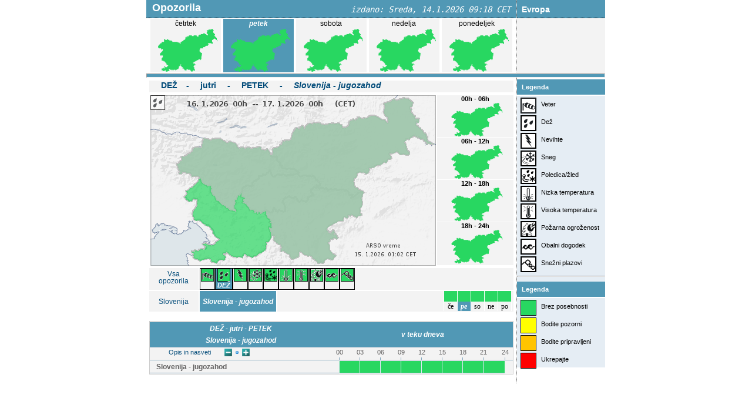

--- FILE ---
content_type: text/html
request_url: https://meteo.arso.gov.si/uploads/probase/www/warning/text/sl/bundle/warning_rain_SLOVENIA_SOUTH-WEST_d2.html
body_size: 5983
content:
<!DOCTYPE html PUBLIC "-//W3C//DTD HTML 4.01 Transitional//EN" "http://www.w3.org/TR/html4/loose.dtd">
<html lang="sl" xml:lang="sl">
<head>
<META http-equiv="Content-Type" content="text/html; charset=UTF-8">
<meta http-equiv="content-type" content="text/html; charset=utf-8">
<meta name="keywords" lang="sl" content="ARSO/meteo.si, Državna meteorološka služba, Vremenska opozorila, Neurje, Opozorila, Nevihte, Toča, Poledica, Vihar">
<meta name="description" lang="sl" content="Meteorologi in meteorologinje ... meteo.si ... za Slovenijo.">
<meta name="author" content="meteo.si">
<title>ARSO vreme:  
		OPOZORILA - 
		Slovenija - jugozahod - 
		JUTRI - 
		Dež</title>
<script id="pathInit" type="text/javascript">
			var imgStyle	 = '/uploads/meteo/style/img/warning';
			var bgroundDir = '/uploads/meteo/style/img/background';
			var graphicDir = '/uploads/probase/www/warning/graphic/bundle';
	</script><script type="text/javascript">
			var imgBlank = '/uploads/meteo/style/img/weather/blank.png';
			var thmbDir  = graphicDir.concat(                         '/thmb'   );
	 </script><script type="text/javascript" src="/uploads/probase/www/warning/bundle/template/json/json2.min.js"></script><script type="text/javascript" src="/uploads/probase/www/warning/bundle/template/warning_si-region.js"></script><script id="JSONRead" type="text/javascript">
		 var myWarnings = JSON.parse(readJSON('/uploads/probase/www/warning/bundle/warning_all_si-region_d1-d5.json'));
	</script>
<link rel="stylesheet" type="text/css" href="/uploads/probase/www/warning/bundle/template/warning_si-region-tst.css">
<style id="warningMaxPerDay_d1" type="text/css">.warningMaxPerDay_d1{ background-color: #28D761; } </style>
<style id="warningMaxPerDay_d2" type="text/css">.warningMaxPerDay_d2{ background-color: #28D761; } </style>
<style id="warningMaxPerDay_d3" type="text/css">.warningMaxPerDay_d3{ background-color: #28D761; } </style>
<style id="warningMaxPerDay_d4" type="text/css">.warningMaxPerDay_d4{ background-color: #28D761; } </style>
<style id="warningMaxPerDay_d5" type="text/css">.warningMaxPerDay_d5{ background-color: #28D761; } </style>
</head>
<body onload="changePropertiesOfElementsByClass('gantt_event_risk_shortText', 'class', 'gantt_event_risk_shortText visible'); changePropertiesOfElementsByClass('gantt_event_advice_shortText', 'class', 'gantt_event_advice_shortText visible');                 changePropertiesOfElementsByClass('gantt_event_risk_longText', 'class', 'gantt_event_risk_longText displayNone'); changePropertiesOfElementsByClass('gantt_event_advice_longText', 'class', 'gantt_event_advice_longText displayNone');">
<script type="text/javascript" src="/uploads/probase/www/warning/bundle/template/tooltip/wz_tooltip.js"></script><script id="warningColorsInit" type="text/javascript">
			var warningColors = new Array();
				warningColors[0] = 'white';
				warningColors[1] = 'green';
				warningColors[2] = 'yellow';
				warningColors[3] = 'orange';
				warningColors[4] = 'red';
	</script><script id="warningHTMLColorsInit" type="text/javascript">
			var warningHTMLColors = new Array();
				warningHTMLColors[0] = '#FFFFFF';
				warningHTMLColors[1] = '#28D761';
				warningHTMLColors[2] = '#FFFF00';
				warningHTMLColors[3] = '#FFC400';
				warningHTMLColors[4] = '#FF0000';
	</script><script id="warningDayNamesInit" type="text/javascript">
		var mainWarningDay = '2';
		var warningDayNames = new Array();
				warningDayNames[1] = 'ČETRTEK' ;
				warningDayNames[2] = 'PETEK' ;
				warningDayNames[3] = 'SOBOTA' ;
				warningDayNames[4] = 'NEDELJA' ;
				warningDayNames[5] = 'PONEDELJEK' ;
			var warningDayRelativeNames = new Array();
				warningDayRelativeNames[1] = 'danes' ;
				warningDayRelativeNames[2] = 'jutri' ;
				warningDayRelativeNames[3] = 'pojutrišnjem' ;
				warningDayRelativeNames[4] = '4. dan' ;
				warningDayRelativeNames[5] = '5. dan' ;
	</script><script id="warningRegionNamesInit" type="text/javascript">
			var mainRegion     = 'SLOVENIA_SOUTH-WEST_';
			var mainRegionName = 'Slovenija - jugozahod';
	</script><script id="warningTypesInit" type="text/javascript">
			var mainWarningType     = 'rain';
			var mainWarningTypeName = 'DEŽ';
			var warningTypeName = new Array();
					
      warningTypeName['all'] = 'VSA OPOZORILA';warningTypeName['wind'] = 'VETER';
						warningTypeName['rain'] = 'DEŽ';
						warningTypeName['snow'] = 'SNEG';
						warningTypeName['ice'] = 'POLEDICA/ŽLED';
						warningTypeName['TS'] = 'NEVIHTE';
						warningTypeName['Tn'] = 'NIZKA TEMPERATURA';
						warningTypeName['Tx'] = 'VISOKA TEMPERATURA';
						warningTypeName['forestFire'] = 'POŽARNA OGROŽENOST';
						warningTypeName['coastal'] = 'OBALNI DOGODEK';
						warningTypeName['avalanche'] = 'SNEŽNI PLAZOVI';
						</script><script id="tipTextInit" type="text/javascript">
				var tTxt_start = 'kliknite za prikaz <br/> <b> PODROBNOSTI  </b> <br/> opozoril za  <br/> ';
				var tTxt_d  = tTxt_start + '<b>  TA DAN </b> ';
				var tTxt_ma = '<h3> kliknite za novo okno <br/> z opozorili za <br/> območje Evrope </h3>';
				var tTxt_d0006 = '<h3> POLNOČ do JUTRO </h3>';
				var tTxt_d0612 = '<h3> JUTRO do POLDNE </h3>';
				var tTxt_d1218 = '<h3> POLDNE do VEČER </h3>';
				var tTxt_d1800 = '<h3> VEČER do POLNOČ </h3>';
			
		
			var tTxt_all = tTxt_start +	'VSA OPOZORILA'; 
		
			var tTxt_wind = tTxt_start +	'VETER'; 
		
			var tTxt_rain = tTxt_start +	'DEŽ'; 
		
			var tTxt_snow = tTxt_start +	'SNEG'; 
		
			var tTxt_ice = tTxt_start +	'POLEDICA/ŽLED'; 
		
			var tTxt_TS = tTxt_start +	'NEVIHTE'; 
		
			var tTxt_Tn = tTxt_start +	'NIZKA TEMPERATURA'; 
		
			var tTxt_Tx = tTxt_start +	'VISOKA TEMPERATURA'; 
		
			var tTxt_forestFire = tTxt_start +	'POŽARNA OGROŽENOST'; 
		
			var tTxt_coastal = tTxt_start +	'OBALNI DOGODEK'; 
		
			var tTxt_avalanche = tTxt_start +	'SNEŽNI PLAZOVI'; 
		</script><script id="warningElementsInit" type="text/javascript">
/*	 document.writeln(myWarnings.d1.timeFrameValidEnd);
	 document.writeln(myWarnings.d1.SLOVENIA_MIDDLE_.a.m);
	 document.writeln(myWarnings.d1.SLOVENIA_MIDDLE_.WarningAvalanche.h[5]);
	 document.writeln(JSON.stringify(elementsObjWarningContentForDay));
*/
/*
		var mainDayNumber=1;
		for (wtype in warningTypeName) {
			elementsObjWarningContentForDay[String(mainDayNumber) + wtype] = makeElementsObjWarningContentForDay (mainDayNumber, warningDayRelativeNames[mainDayNumber], warningDayNames[mainDayNumber], 'si-region_', mainRegionName, wtype, warningTypeName[wtype] );
		};
		var dnum=1;
		for (day in warningDayNames) {
			elementsObjWarningContentForDay[String(dnum) + 'all'] = makeElementsObjWarningContentForDay (dnum, warningDayRelativeNames[dnum], warningDayNames[dnum], 'si-region_', mainRegionName, 'all', warningTypeName['all'] );
			dnum+=1;
		}
*/
		var dnum=1;
		for (day in warningDayNames) {
			for (wtype in warningTypeName) {
				elementsObjWarningContentForDay[String(dnum) + wtype] = makeElementsObjWarningContentForDay (dnum, warningDayRelativeNames[dnum], warningDayNames[dnum], 'si-region_', mainRegion, mainRegionName, wtype, warningTypeName[wtype] );
			}
			dnum+=1;
		}

/*	 document.writeln(JSON.stringify(elementsObjWarningContentForDay)); */

	</script>
<div id="wrapper_outer">
<div id="wrapper_content">
<div id="wrapper_top">
<div class="col_left">
<div id="top_line">
<div class="warningTitle">
<span id="warningTitle">Opozorila</span>
</div>
<div class="timeStampUpdated">
<span id="issuedText">izdano</span>: <span id="timeStampUpdated" title="15.1.2026 01:01">Sreda, 
		14.1.2026 09:18
		CET
	</span>
</div>
<div class="clearUp"></div>
</div>
<div class="clearUp"></div>
<div id="container_warningDay">
<ul id="warningDayMenu">
<li id="entry_warningDay1" class="entry_warningDay">
<a id="warningDay_thmb_link_1" href="warning_rain_SLOVENIA_SOUTH-WEST_d1.html">
<div class="warningDay">
<div class="warningDay_title">
<span id="warningDay_title_d1" class="warningDay_title">četrtek</span>
</div>
<div class="warningDay_thmb" onmouseover=" Tip(tTxt_d); /* changeWarningContentToDayType('1' + mainWarningType); */ " onmouseout="UnTip(); /* unchangeWarningContentToOrigDayType('1' + mainWarningType); */ ">
<img id="warningDay_thmb_img_1" class="warningDay_thmb" alt="" src="/uploads/probase/www/warning/graphic/bundle/thmb/warning_rain_si-region_d1hlast-d2h00.png"></div>
</div>
</a>
</li>
<li id="entry_warningDay2" class="entry_warningDay selected">
<a id="warningDay_thmb_link_2" href="warning_rain_SLOVENIA_SOUTH-WEST_d2.html">
<div class="warningDay">
<div class="warningDay_title">
<span id="warningDay_title_d2" class="warningDay_title">petek</span>
</div>
<div class="warningDay_thmb" onmouseover=" Tip(tTxt_d); /* changeWarningContentToDayType('2' + mainWarningType); */ " onmouseout="UnTip(); /* unchangeWarningContentToOrigDayType('2' + mainWarningType); */ ">
<img id="warningDay_thmb_img_2" class="warningDay_thmb" alt="" src="/uploads/probase/www/warning/graphic/bundle/thmb/warning_rain_si-region_d2h00-d3h00.png"></div>
</div>
</a>
</li>
<li id="entry_warningDay3" class="entry_warningDay">
<a id="warningDay_thmb_link_3" href="warning_rain_SLOVENIA_SOUTH-WEST_d3.html">
<div class="warningDay">
<div class="warningDay_title">
<span id="warningDay_title_d3" class="warningDay_title">sobota</span>
</div>
<div class="warningDay_thmb" onmouseover=" Tip(tTxt_d); /* changeWarningContentToDayType('3' + mainWarningType); */ " onmouseout="UnTip(); /* unchangeWarningContentToOrigDayType('3' + mainWarningType); */ ">
<img id="warningDay_thmb_img_3" class="warningDay_thmb" alt="" src="/uploads/probase/www/warning/graphic/bundle/thmb/warning_rain_si-region_d3h00-d4h00.png"></div>
</div>
</a>
</li>
<li id="entry_warningDay4" class="entry_warningDay" style="">
<a id="warningDay_thmb_link_4" href="warning_rain_SLOVENIA_SOUTH-WEST_d4.html">
<div class="warningDay">
<div class="warningDay_title">
<span id="warningDay_title_d4" class="warningDay_title">nedelja</span>
</div>
<div class="warningDay_thmb" onmouseover=" Tip(tTxt_d); /* changeWarningContentToDayType('4' + mainWarningType); */ " onmouseout="UnTip(); /* unchangeWarningContentToOrigDayType('4' + mainWarningType); */ ">
<img id="warningDay_thmb_img_4" class="warningDay_thmb" alt="" src="/uploads/probase/www/warning/graphic/bundle/thmb/warning_rain_si-region_d4h00-d5h00.png"></div>
</div>
</a>
</li>
<li id="entry_warningDay5" class="entry_warningDay">
<a id="warningDay_thmb_link_5" href="warning_rain_SLOVENIA_SOUTH-WEST_d5.html">
<div class="warningDay">
<div class="warningDay_title">
<span id="warningDay_title_d5" class="warningDay_title">ponedeljek</span>
</div>
<div class="warningDay_thmb" onmouseover=" Tip(tTxt_d); /* changeWarningContentToDayType('5' + mainWarningType); */ " onmouseout="UnTip(); /* unchangeWarningContentToOrigDayType('5' + mainWarningType); */ ">
<img id="warningDay_thmb_img_5" class="warningDay_thmb" alt="" src="/uploads/probase/www/warning/graphic/bundle/thmb/warning_rain_si-region_d5h00-d6h00.png"></div>
</div>
</a>
</li>
</ul>
</div>
</div>
<div id="container_meteoAlarm" class="col_right">
<h3>
<span id="title_europe">Evropa</span>
</h3>
<a href="//meteoalarm.org" title="" target="_blank" onmouseover=" Tip(tTxt_ma); " onmouseout="UnTip(); ">
<div id="container_warning_thmb_meteoAlarm">
<img id="warning_thmb_meteoAlarm" src="/uploads/meteo/style/img/weather/blank.png" alt="MeteoAlarm"></div>
</a>
</div>
<div class="clearUp"></div>
</div>
<hr class="col_left">
<div id="cols">
<div id="col_left" class="col_left">
<div id="container_main">
<div id="container_title">
<span id="title_warningType">DEŽ</span><span> - </span><span id="title_dayRelativeName">jutri</span><span> - </span><span id="title_dayName">PETEK</span><span> - </span><span id="title_warningRegion">Slovenija - jugozahod</span>
</div>
<div id="container_main_warningInfo">
<div id="container_graphicsAndWarningRegionMenu">
<div id="container_graphics" style="float:left; width:476px;">
<map id="warning_imagemap" name="warning_imagemap">
<area id="warning_imagemap_SLOVENIA_NORTH-WEST_" onmouseover="changeGeoOverlayRegion('SLOVENIA_NORTH-WEST'); /* Tip('<img src=\'/uploads/probase/www/warning/graphic/bundle/warning_SLOVENIA_NORTH-WEST_d1h00-d2h00_all_gantt.png\' width=\'400\'>'); */ Tip('klikni za to območje');" onmouseout="unchangeGeoOverlayRegion(); UnTip();" href="warning_rain_SLOVENIA_NORTH-WEST_d2.html" title="severozahodna" alt="severozahodna Slovenija" class="imgmap_area" shape="poly" coords="42,83,45,78,47,68,58,70,69,69,83,75,88,73,98,76,102,84,109,82,112,85,117,82,120,84,133,82,141,87,147,85,152,94,153,96,161,97,162,103,166,106,166,111,169,111,169,113,178,117,188,117,197,121,196,124,178,125,176,128,172,125,168,126,161,125,157,128,153,124,151,119,141,126,133,128,133,131,123,139,123,144,114,142,109,145,108,152,103,157,100,160,96,167,98,171,95,176,97,182,96,183,87,183,79,174,69,168,64,159,57,153,58,141,52,142,43,137,40,130,37,127,28,129,22,123,13,122,12,124,8,124,9,118,6,108,13,101,13,97,29,90,33,83">
<area id="warning_imagemap_SLOVENIA_SOUTH-WEST_" onmouseover="changeGeoOverlayRegion('SLOVENIA_SOUTH-WEST'); Tip('klikni za to območje');" onmouseout="unchangeGeoOverlayRegion(); UnTip();" href="warning_rain_SLOVENIA_SOUTH-WEST_d2.html" title="" alt="jugozahodna Slovenija" class="imgmap_area" shape="rect" coords="0,160,160,320">
<area id="warning_imagemap_SLOVENIA_MIDDLE_" onmouseover="changeGeoOverlayRegion('SLOVENIA_MIDDLE'); Tip('klikni za to območje');" onmouseout="unchangeGeoOverlayRegion(); UnTip();" href="warning_rain_SLOVENIA_MIDDLE_d2.html" title="" alt="osrednja Slovenija" class="imgmap_area" shape="rect" coords="160,100,260,210">
<area id="warning_imagemap_SLOVENIA_SOUTH-EAST_" onmouseover="changeGeoOverlayRegion('SLOVENIA_SOUTH-EAST'); Tip('klikni za to območje');" onmouseout="unchangeGeoOverlayRegion(); UnTip();" href="warning_rain_SLOVENIA_SOUTH-EAST_d2.html" title="jugovzhodna" alt="jugovzhodna Slovenija" class="imgmap_area" shape="rect" coords="200,160,400,320">
<area id="warning_imagemap_SLOVENIA_NORTH-EAST_" onmouseover="changeGeoOverlayRegion('SLOVENIA_NORTH-EAST'); Tip('klikni za to območje');" onmouseout="unchangeGeoOverlayRegion(); UnTip();" href="warning_rain_SLOVENIA_NORTH-EAST_d2.html" title="severovzhodna" alt="severovzhodna Slovenija" class="imgmap_area" shape="poly" coords="154,94,156,83,172,72,182,70,195,49,256,44,313,32,330,13,362,4,383,41,404,77,395,77,377,65,361,73,368,89,368,95,351,90,326,111,305,123,288,124,281,143,290,149,285,157,226,145,228,140,217,127,197,125,195,118,175,112,164,96">
</map>
<div id="container_warning_graphics" class="mapborder">
<img id="geo_background_img" src="/uploads/meteo/style/img/background/warning_background_si-region.png" alt=""><img id="geo_boundaries_img" usemap="#warning_imagemap" src="/uploads/meteo/style/img/background/warning_boundaries_si-region.png" alt=""><img id="warning_image" usemap="#warning_imagemap" src="/uploads/probase/www/warning/graphic/bundle/warning_rain_si-region_d2h00-d3h00.png" alt=""><img id="geo_overlay_region_img" usemap="#warning_imagemap" src="/uploads/meteo/style/img/background/warning_overlay-unblur_si-region-SLOVENIA_SOUTH-WEST.png" alt=""></div>
</div>
<div class="clearUp"></div>
<div id="container_warningTypeMenu">
<div id="anchor_warningTypeMenu"></div>
<ul id="warningTypeMenu">
<li id="WarningAll_typeMenu" class="entry_warningTypeMenu_all " onmouseover="Tip(tTxt_all); /* changeWarningContentToDayType(mainWarningDay + 'all'); */ " onmouseout="UnTip(); /* unchangeWarningContentToOrigDayType(mainWarningDay + 'all'); */ ">
<a id="WarningAll_typeMenuLink" class="link_warningTypeMenu " href="warning_all_SLOVENIA_SOUTH-WEST_d2.html">
<div>
<span id="warningTypeMenu_all" class="warningTypeMenu_all">Vsa opozorila</span>
</div>
</a>
</li>
<li id="WarningWind_typeMenu" class="entry_warningTypeMenu" onmouseover=" Tip(tTxt_wind); /* changeWarningContentToDayType(mainWarningDay + 'wind'); */ " onmouseout="UnTip(); /* unchangeWarningContentToOrigDayType(mainWarningDay + 'wind'); */">
<a id="WarningWind_typeMenuLink" href="warning_wind_SLOVENIA_SOUTH-WEST_d2.html"><img id="WarningWind_typeMenuIcon" class="icon_warningTypeMenu" alt="wind" src="/uploads/meteo/style/img/warning/green_WarningWind.png"><span class="desc_warningTypeMenu">&nbsp;</span></a>
</li>
<li id="WarningRain_typeMenu" class="entry_warningTypeMenu selected" onmouseover=" Tip(tTxt_rain); /* changeWarningContentToDayType(mainWarningDay + 'rain'); */" onmouseout="UnTip(); /* unchangeWarningContentToOrigDayType(mainWarningDay + 'rain'); */">
<a id="WarningRain_typeMenuLink" href="warning_rain_SLOVENIA_SOUTH-WEST_d2.html"><img id="WarningRain_typeMenuIcon" class="icon_warningTypeMenu" alt="rain" src="/uploads/meteo/style/img/warning/green_WarningRain.png"><span class="desc_warningTypeMenu">DEŽ</span></a>
</li>
<li id="WarningTS_typeMenu" class="entry_warningTypeMenu" onmouseover=" Tip(tTxt_TS); /* changeWarningContentToDayType(mainWarningDay + 'TS'); */ " onmouseout="UnTip(); /* unchangeWarningContentToOrigDayType(mainWarningDay + 'TS'); */ ">
<a id="WarningTS_typeMenuLink" href="warning_TS_SLOVENIA_SOUTH-WEST_d2.html"><img id="WarningTS_typeMenuIcon" class="icon_warningTypeMenu" alt="TS" src="/uploads/meteo/style/img/warning/green_WarningTS.png"><span class="desc_warningTypeMenu">&nbsp;</span></a>
</li>
<li id="WarningSnow_typeMenu" class="entry_warningTypeMenu" onmouseover=" Tip(tTxt_snow); /* changeWarningContentToDayType(mainWarningDay + 'snow'); */ " onmouseout="UnTip(); /* unchangeWarningContentToOrigDayType(mainWarningDay + 'snow'); */ ">
<a id="WarningSnow_typeMenuLink" href="warning_snow_SLOVENIA_SOUTH-WEST_d2.html"><img id="WarningSnow_typeMenuIcon" class="icon_warningTypeMenu" alt="snow" src="/uploads/meteo/style/img/warning/green_WarningSnow.png"><span class="desc_warningTypeMenu">&nbsp;</span></a>
</li>
<li id="WarningIce_typeMenu" class="entry_warningTypeMenu" onmouseover=" Tip(tTxt_ice); /* changeWarningContentToDayType(mainWarningDay + 'ice'); */ " onmouseout="UnTip(); /* unchangeWarningContentToOrigDayType(mainWarningDay + 'ice'); */ ">
<a id="WarningIce_typeMenuLink" href="warning_ice_SLOVENIA_SOUTH-WEST_d2.html"><img id="WarningIce_typeMenuIcon" class="icon_warningTypeMenu" alt="ice" src="/uploads/meteo/style/img/warning/green_WarningIce.png"><span class="desc_warningTypeMenu">&nbsp;</span></a>
</li>
<li id="WarningTn_typeMenu" class="entry_warningTypeMenu" onmouseover=" Tip(tTxt_Tn); /* changeWarningContentToDayType(mainWarningDay + 'Tn'); */ " onmouseout="UnTip(); /* unchangeWarningContentToOrigDayType(mainWarningDay + 'Tn'); */ ">
<a id="WarningTn_typeMenuLink" href="warning_Tn_SLOVENIA_SOUTH-WEST_d2.html"><img id="WarningTn_typeMenuIcon" class="icon_warningTypeMenu" alt="Tn" src="/uploads/meteo/style/img/warning/green_WarningTn.png"><span class="desc_warningTypeMenu">&nbsp;</span></a>
</li>
<li id="WarningTx_typeMenu" class="entry_warningTypeMenu" onmouseover=" Tip(tTxt_Tx); /* changeWarningContentToDayType(mainWarningDay + 'Tx'); */ " onmouseout="UnTip(); /* unchangeWarningContentToOrigDayType(mainWarningDay + 'Tx'); */ ">
<a id="WarningTx_typeMenuLink" href="warning_Tx_SLOVENIA_SOUTH-WEST_d2.html"><img id="WarningTx_typeMenuIcon" class="icon_warningTypeMenu" alt="Tx" src="/uploads/meteo/style/img/warning/green_WarningTx.png"><span class="desc_warningTypeMenu">&nbsp;</span></a>
</li>
<li id="WarningForestFire_typeMenu" class="entry_warningTypeMenu" onmouseover=" Tip(tTxt_forestFire); /* changeWarningContentToDayType(mainWarningDay + 'forestFire'); */ " onmouseout="UnTip(); /* unchangeWarningContentToOrigDayType(mainWarningDay + 'forestFire'); */ ">
<a id="WarningForestFire_typeMenuLink" href="warning_forestFire_SLOVENIA_SOUTH-WEST_d2.html"><img id="WarningForestFire_typeMenuIcon" class="icon_warningTypeMenu" alt="fire" src="/uploads/meteo/style/img/warning/green_WarningForestFire.png"><span class="desc_warningTypeMenu">&nbsp;</span></a>
</li>
<li id="WarningCoastal_typeMenu" class="entry_warningTypeMenu" onmouseover=" Tip(tTxt_coastal); /* changeWarningContentToDayType(mainWarningDay + 'coastal'); */ " onmouseout="UnTip(); /* unchangeWarningContentToOrigDayType(mainWarningDay + 'coastal'); */ ">
<a id="WarningCoastal_typeMenuLink" href="warning_coastal_SLOVENIA_SOUTH-WEST_d2.html"><img id="WarningCoastal_typeMenuIcon" class="icon_warningTypeMenu" alt="coast" src="/uploads/meteo/style/img/warning/green_WarningCoastal.png"><span class="desc_warningTypeMenu">&nbsp;</span></a>
</li>
<li id="WarningAvalanche_typeMenu" class="entry_warningTypeMenu" onmouseover=" Tip(tTxt_avalanche); /* changeWarningContentToDayType(mainWarningDay + 'avalanche'); */ " onmouseout="UnTip(); /* unchangeWarningContentToOrigDayType(mainWarningDay + 'avalanche'); */ ">
<a id="WarningAvalanche_typeMenuLink" href="warning_avalanche_SLOVENIA_SOUTH-WEST_d2.html"><img id="WarningAvalanche_typeMenuIcon" class="icon_warningTypeMenu" alt="aval" src="/uploads/meteo/style/img/warning/green_WarningAvalanche.png"><span class="desc_warningTypeMenu">&nbsp;</span></a>
</li>
</ul>
<div class="clearUp"></div>
</div>
<div id="container_warningRegionMenu">
<ul id="warningRegionMenu">
<li id="warningRegionMenu_level1" class="entry_warningRegionMenu ">
<a id="link_warningRegionMenu_level1" class="button_warningRegion" href="warning_rain_si-region_d2.html"><span id="warningRegionMenu_level1name" class="warningRegionMenu">Slovenija</span></a>
</li>
<li id="warningRegionMenu_level2" class="entry_warningRegionMenu ">
<a id="link_warningRegionMenu_level2" class="button_warningRegion selected"><span id="warningRegionMenu_level2name" class="warningRegionMenu">Slovenija - jugozahod</span></a>
</li>
</ul>
<div id="container_warningMaxPerDay">
<table id="warningMaxPerDay">
<tr class="warningMaxPerDay">
<td class="warningMaxPerDay warningMaxPerDay_d1">&nbsp;</td><td class="warningMaxPerDay warningMaxPerDay_d2">&nbsp;
					</td><td class="warningMaxPerDay warningMaxPerDay_d3">&nbsp;
					</td><td class="warningMaxPerDay warningMaxPerDay_d4">&nbsp;
					</td><td class="warningMaxPerDay warningMaxPerDay_d5">&nbsp;
					</td>
</tr>
<tr class="days">
<td class="day_short" onmouseover=" Tip(tTxt_d ); /* changeWarningContentToDayType('1' + mainWarningType); */ " onmouseout="UnTip(); /* unchangeWarningContentToOrigDayType('1' + mainWarningType); */"><a id="link_day_short1" class=" link_day_short" href="warning_rain_SLOVENIA_SOUTH-WEST_d1.html"><span id="warningDay_dayNameShort_d1" class="day_short">če</span></a></td><td class="day_short" onmouseover=" Tip(tTxt_d ); /* changeWarningContentToDayType('2' + mainWarningType); */ " onmouseout="UnTip(); /* unchangeWarningContentToOrigDayType('2' + mainWarningType); */ "><a id="link_day_short2" class=" link_day_short selected" href="warning_rain_SLOVENIA_SOUTH-WEST_d2.html"><span id="warningDay_dayNameShort_d2" class="day_short">pe</span></a></td><td class="day_short" onmouseover=" Tip(tTxt_d ); /* changeWarningContentToDayType('3' + mainWarningType); */ " onmouseout="UnTip(); /* unchangeWarningContentToOrigDayType('3' + mainWarningType); */ "><a id="link_day_short3" class="link_day_short" href="warning_rain_SLOVENIA_SOUTH-WEST_d3.html"><span id="warningDay_dayNameShort_d3" class="day_short">so</span></a></td><td class="day_short" onmouseover=" Tip(tTxt_d ); /* changeWarningContentToDayType('4' + mainWarningType); */ " onmouseout="UnTip(); /* unchangeWarningContentToOrigDayType('4' + mainWarningType); */ "><a id="link_day_short4" class="link_day_short" href="warning_rain_SLOVENIA_SOUTH-WEST_d4.html"><span id="warningDay_dayNameShort_d4" class="day_short">ne</span></a></td><td class="day_short last" onmouseover=" Tip(tTxt_d ); /* changeWarningContentToDayType('5' + mainWarningType); */ " onmouseout="UnTip(); /* unchangeWarningContentToOrigDayType('5' + mainWarningType); */ "><a id="link_day_short5" class="link_day_short" href="warning_rain_SLOVENIA_SOUTH-WEST_d5.html"><span id="warningDay_dayNameShort_d5" class="day_short">po</span></a></td>
</tr>
</table>
</div>
<div class="clearUp"></div>
</div>
</div>
<div id="container_warningDaypart">
<ul id="warningDaypartMenu">
<li class="warningDaypart" onmouseover="Tip(tTxt_d0006); changePropertyOfElement('warning_image', 'src', graphicDir + '/warning_' + mainWarningType + '_si-region_d' + mainWarningDay + 'h00-d' + mainWarningDay + 'h06.png');" onmouseout="UnTip(); unchangePropertyOfElement('warning_image','src');">
<div class="warningDaypart">
<div class="warningDaypart_title">
<span class="warningDaypart_title">00h - 06h</span>
</div>
<div class="warningDaypart_thmb">
<img id="warningDaypart_thmb_img_h00-h06" class="warningDaypart_thmb" src="/uploads/probase/www/warning/graphic/bundle/thmb/warning_rain_si-region_d2h00-d2h06.png" alt="ni"></div>
</div>
</li>
<li class="warningDaypart" onmouseover="Tip(tTxt_d0612); changePropertyOfElement('warning_image', 'src', graphicDir + '/warning_' + mainWarningType + '_si-region_d' + mainWarningDay + 'h06-d' + mainWarningDay + 'h12.png');" onmouseout="UnTip(); unchangePropertyOfElement('warning_image','src');">
<div class="warningDaypart">
<div class="warningDaypart_title">
<span class="warningDaypart_title">06h - 12h</span>
</div>
<div class="warningDaypart_thmb">
<img id="warningDaypart_thmb_img_h06-h12" class="warningDaypart_thmb" src="/uploads/probase/www/warning/graphic/bundle/thmb/warning_rain_si-region_d2h06-d2h12.png" alt=""></div>
</div>
</li>
<li class="warningDaypart" onmouseover="Tip(tTxt_d1218); changePropertyOfElement('warning_image', 'src', graphicDir + '/warning_' + mainWarningType + '_si-region_d' + mainWarningDay + 'h12-d' + mainWarningDay + 'h18.png');" onmouseout="UnTip(); unchangePropertyOfElement('warning_image','src');">
<div class="warningDaypart">
<div class="warningDaypart_title">
<span class="warningDaypart_title">12h - 18h</span>
</div>
<div class="warningDaypart_thmb">
<img id="warningDaypart_thmb_img_h12-h18" class="warningDaypart_thmb" src="/uploads/probase/www/warning/graphic/bundle/thmb/warning_rain_si-region_d2h12-d2h18.png" alt=""></div>
</div>
</li>
<li class="warningDaypart last" onmouseover="Tip(tTxt_d1800); changePropertyOfElement('warning_image', 'src', graphicDir + '/warning_' + mainWarningType + '_si-region_d' + mainWarningDay + 'h18-d' + String(parseInt(mainWarningDay) + 1) + 'h00.png');" onmouseout="UnTip(); unchangePropertyOfElement('warning_image','src');">
<div class="warningDaypart">
<div class="warningDaypart_title">
<span class="warningDaypart_title">18h - 24h</span>
</div>
<div class="warningDaypart_thmb">
<img id="warningDaypart_thmb_img_h18-h00" class="warningDaypart_thmb" src="/uploads/probase/www/warning/graphic/bundle/thmb/warning_rain_si-region_d2h18-d3h00.png" alt=""></div>
</div>
</li>
</ul>
</div>
<div class="clearUp"></div>
</div>
<div id="container_warning_details">
<div id="gantt_table">
<table>
<thead>
<tr class="title_colors">
<td colspan="2"><span id="gantt_warningType">DEŽ</span> - 
	<span id="gantt_dayRelativeName">jutri</span> - 
	<span id="gantt_dayName">PETEK</span>
<br>
<span id="gantt_warningRegion">Slovenija - jugozahod</span></td><td colspan="26"><span id="gantt_dayCourseName">v teku dneva</span></td>
</tr>
</thead>
<tbody>
<tr class="gant_table_scale">
<td></td><td><span class="title_riskAdvice">Opis in nasveti</span>
<div id="gantt_button">
<a onmouseover="Tip('SKRIJ nasvete');" onmouseout="UnTip();" onclick="changePropertiesOfElementsByClass('gantt_event_risk_shortText', 'class', 'gantt_event_risk_shortText displayNone'); changePropertiesOfElementsByClass('gantt_event_advice_shortText', 'class', 'gantt_event_advice_shortText displayNone');                 changePropertiesOfElementsByClass('gantt_event_risk_longText', 'class', 'gantt_event_risk_longText displayNone'); changePropertiesOfElementsByClass('gantt_event_advice_longText', 'class', 'gantt_event_advice_longText displayNone');"><img class="gantt_button" src="/uploads/meteo/style/img/misc/Minus.png"></a><a onmouseover="Tip('Pokaži KRATKE nasvete');" onmouseout="UnTip();" onclick="changePropertiesOfElementsByClass('gantt_event_risk_shortText', 'class', 'gantt_event_risk_shortText visible'); changePropertiesOfElementsByClass('gantt_event_advice_shortText', 'class', 'gantt_event_advice_shortText visible');                 changePropertiesOfElementsByClass('gantt_event_risk_longText', 'class', 'gantt_event_risk_longText displayNone'); changePropertiesOfElementsByClass('gantt_event_advice_longText', 'class', 'gantt_event_advice_longText displayNone');"><img class="gantt_button" src="/uploads/meteo/style/img/misc/bullet_blue_alt.png"></a><a onmouseover="Tip('Pokaži DOLGE nasvete');" onmouseout="UnTip();" onclick="changePropertiesOfElementsByClass('gantt_event_risk_longText', 'class', 'gantt_event_risk_longText visible'); changePropertiesOfElementsByClass('gantt_event_advice_longText', 'class', 'gantt_event_advice_longText visible');                  changePropertiesOfElementsByClass('gantt_event_risk_shortText', 'class', 'gantt_event_risk_shortText displayNone'); changePropertiesOfElementsByClass('gantt_event_advice_shortText', 'class', 'gantt_event_advice_shortText displayNone');"><img class="gantt_button" src="/uploads/meteo/style/img/misc/Plus.png"></a>
</div>
</td><td colspan="2">00</td><td></td><td colspan="2">03</td><td></td><td colspan="2">06</td><td></td><td colspan="2">09</td><td></td><td colspan="2">12</td><td></td><td colspan="2">15</td><td></td><td colspan="2">18</td><td></td><td colspan="2">21</td><td></td><td colspan="2">24</td>
</tr>
<tr class="gant_table_scale_sep">
<td colspan="2"></td><td>&nbsp;</td><td class="gantt_border_left"></td><td></td><td></td><td class="gantt_border_left"></td><td></td><td></td><td class="gantt_border_left"></td><td></td><td></td><td class="gantt_border_left"></td><td></td><td></td><td class="gantt_border_left"></td><td></td><td></td><td class="gantt_border_left"></td><td></td><td></td><td class="gantt_border_left"></td><td></td><td></td><td class="gantt_border_left"></td><td></td><td></td><td class="gantt_border_left"></td>
</tr>
<tr id="WarningRain">
<td class="gantt_cell_1"></td><th><a href="warning_rain_SLOVENIA_SOUTH-WEST_d2.html"><span>Slovenija - jugozahod</span></a></th><td class="gantt_cell_last"></td><td id="h0" title="0h - 1h" class="gantt_border_left green"></td><td id="h1" title="1h - 2h" class=" green"></td><td id="h2" title="2h - 3h" class=" green"></td><td id="h3" title="3h - 4h" class="gantt_border_left green"></td><td id="h4" title="4h - 5h" class=" green"></td><td id="h5" title="5h - 6h" class=" green"></td><td id="h6" title="6h - 7h" class="gantt_border_left green"></td><td id="h7" title="7h - 8h" class=" green"></td><td id="h8" title="8h - 9h" class=" green"></td><td id="h9" title="9h - 10h" class="gantt_border_left green"></td><td id="h10" title="10h - 11h" class=" green"></td><td id="h11" title="11h - 12h" class=" green"></td><td id="h12" title="12h - 13h" class="gantt_border_left green"></td><td id="h13" title="13h - 14h" class=" green"></td><td id="h14" title="14h - 15h" class=" green"></td><td id="h15" title="15h - 16h" class="gantt_border_left green"></td><td id="h16" title="16h - 17h" class=" green"></td><td id="h17" title="17h - 18h" class=" green"></td><td id="h18" title="18h - 19h" class="gantt_border_left green"></td><td id="h19" title="19h - 20h" class=" green"></td><td id="h20" title="20h - 21h" class=" green"></td><td id="h21" title="21h - 22h" class="gantt_border_left green"></td><td id="h22" title="22h - 23h" class=" green"></td><td id="h23" title="23h - 24h" class=" green"></td>
</tr>
</tbody>
</table>
</div>
</div>
</div>
</div>
<div id="col_right" class="col_right">
<div id="legend">
<h3>
<a id="legend_help" href="/uploads/meteo/help/sl/warning_legend.html"><span id="title_legend">Legenda</span></a>
</h3>
<ul>
<li>
<a id="legend_help" href="/uploads/meteo/help/sl/warning_legend.html"><img class="warnIcon" src="/uploads/meteo/style/img/warning/wind.gif" alt="veter" title="veter"><span id="legend_wind">Veter</span></a>
</li>
<li>
<a id="legend_help" href="/uploads/meteo/help/sl/warning_legend.html"><img class="warnIcon" src="/uploads/meteo/style/img/warning/rain.gif" alt="dež" title="dež"><span id="legend_rain">Dež</span></a>
</li>
<li>
<a id="legend_help" href="/uploads/meteo/help/sl/warning_legend.html"><img class="warnIcon" src="/uploads/meteo/style/img/warning/TS.gif" alt="nevihte" title="nevihte"><span id="legend_TS">Nevihte</span></a>
</li>
<li>
<a id="legend_help" href="/uploads/meteo/help/sl/warning_legend.html"><img class="warnIcon" src="/uploads/meteo/style/img/warning/snow.gif" alt="sneg" title="sneg"><span id="legend_snow">Sneg</span></a>
</li>
<li>
<a id="legend_help" href="/uploads/meteo/help/sl/warning_legend.html"><img class="warnIcon" src="/uploads/meteo/style/img/warning/ice.gif" alt="poledica/žled" title="poledica/žled"><span id="legend_ice">Poledica/žled</span></a>
</li>
<li>
<a id="legend_help" href="/uploads/meteo/help/sl/warning_legend.html"><img class="warnIcon" src="/uploads/meteo/style/img/warning/Tn.gif" alt="nizka temperatura" title="nizka temperatura"><span id="legend_Tn">Nizka temperatura</span></a>
<div class="clearer"></div>
</li>
<li>
<a id="legend_help" href="/uploads/meteo/help/sl/warning_legend.html"><img class="warnIcon" src="/uploads/meteo/style/img/warning/Tx.gif" alt="visoka temperatura" title="visoka temperatura"><span id="legend_Tx">Visoka temperatura</span></a>
</li>
<li>
<a id="legend_help" href="/uploads/meteo/help/sl/warning_legend.html"><img class="warnIcon" src="/uploads/meteo/style/img/warning/forestFire.gif" alt="požarna ogroženost" title="požarna ogroženost"><span id="legend_forestFire">Požarna ogroženost</span></a>
</li>
<li>
<a id="legend_help" href="/uploads/meteo/help/sl/warning_legend.html"><img class="warnIcon" src="/uploads/meteo/style/img/warning/coastal.gif" alt="obalni dogodek" title="obalni dogodek"><span id="legend_coastal">Obalni dogodek</span></a>
</li>
<li>
<a id="legend_help" href="/uploads/meteo/help/sl/warning_legend.html"><img class="warnIcon" src="/uploads/meteo/style/img/warning/avalanche.gif" alt="snežni plazovi" title="snežni plazovi"><span id="legend_avalanche">Snežni plazovi</span></a>
</li>
</ul>
<hr>
<h3>
<a id="legend_help" href="/uploads/meteo/help/sl/warning_legend.html"><span id="title_legend">Legenda</span></a>
</h3>
<ul>
<li class="">
<a id="legend_help" href="/uploads/meteo/help/sl/warning_legend.html"><img class="warnIcon" src="/uploads/meteo/style/img/warning/green.png" alt="zelena barva opozorila" title="zelena"><span id="degree_1">Brez posebnosti</span></a>
</li>
<li class="">
<a id="legend_help" href="/uploads/meteo/help/sl/warning_legend.html"><img class="warnIcon" src="/uploads/meteo/style/img/warning/yellow.png" alt="rumena barva opozorila" title="rumena"><span id="degree_2">Bodite pozorni</span></a>
</li>
<li class="">
<a id="legend_help" href="/uploads/meteo/help/sl/warning_legend.html"><img class="warnIcon" src="/uploads/meteo/style/img/warning/orange.png" alt="oranžna barva opozorila" title="oranžna"><span id="degree_3">Bodite pripravljeni</span></a>
</li>
<li class="">
<a id="legend_help" href="/uploads/meteo/help/sl/warning_legend.html"><img class="warnIcon" src="/uploads/meteo/style/img/warning/red.png" alt="rdeča barva opozorila" title="rdeča"><span id="degree_4">Ukrepajte</span></a>
</li>
</ul>
</div>
</div>
</div>
</div>
</div>
</body>
</html>


--- FILE ---
content_type: text/css
request_url: https://meteo.arso.gov.si/uploads/probase/www/warning/bundle/template/warning_si-region-tst.css
body_size: 4270
content:
/*   projekt: GKRT_MeteoPozor ver. 1.0;
     css: warning_si-region.css
		2012-05-21	APoredos
		2012-10-19	APoredos
		
		uporablja se v probase/www/warning/bundle/warning_si-region_*.html
*/
body,div,dl,dt,dd,ul,ol,li,h1,h2,h3,h4,h5,h6,pre,form,fieldset,input,p,
blockquote,table,th,td {
  margin: 0;
  padding: 0;
}
h1,h2,h3,h4,h5,h6 {
  font-size: 100%;
}
ol,ul {
  list-style: none;
}
address,caption,cite,code,dfn,em,strong,th,var {
  font-style: normal;
  font-weight: normal;
}
table {
  border-collapse: collapse;
  border-spacing: 0;
}
fieldset,img {
  border: 0;
}
caption,th {
  text-align: left;
}
q:before,q:after {
  content: '';
}

/* ---------------------------------- */

html {
/*  background-color: darkgray;*/
}

body {
    font-family: "Arial","Helvetica",Sans;
    font-size: 100%;
}

a {
  text-decoration: none;
}
div#wrapper_outer {
  width: 783px;
  margin: 0 auto;
  background-color: white;
}
div#wrapper_content {
  position: relative;
  width: 781px;
  top: 0px;
  left: 0px;  
  margin: 0px 0px 0px 0px;
  /* background-color: green; */
}

div#cols {
  z-index: 1;
/*  background-color: gray;*/
  overflow: hidden;
}

div.col_left {
  width: 630px;
  float: left;
/*  background-color: lightgray;*/
  border-right: 1px dotted #666666;
}
div.col_right {
  width: 150px;
  float: right;
/*  background-color: lightblue;*/
  margin-left: 0px;
}
div#col_left {
  margin-bottom: -8000px;
  padding-bottom: 8000px;
  z-index: 2;
}
div#col_right {
  margin-bottom: -8000px;
  padding-bottom: 8000px;
  z-index: 2;
}

div#top_line {
	background-color: #5198B5;
	border-bottom: 1px dotted black;
	height: 30px; 
}
div.warningTitle {
    float: left;
		position: relative;
		color: #FFFFFF;
    font-size: 18px;
/*		font-family: monospace;*/
		font-weight: bold;
    padding: 0px auto;
    padding: 3px 0 0px 10px;
}
div.timeStampUpdated {
    float: right;
		position: relative;
		color: #FFFFFF;
    font-size: 14px;
		font-style: italic;
		font-family: monospace;
    padding: 8px 10px 0 0;
/*    color: #666666;*/
/*    background-color: #F3F3F3;*/
/*    padding: 8px 0 16px;*/
}
/*
iframe.timeStampUpdated {
  width:84%;
  border: 0 none;
	height: 26px; 
}
*/

hr.col_left {
 height: 5px; background-color: #5198B5; margin: 0px 0px 0px 0px;
}


div#container_main {
    background-color: white;
/*    color: black;*/
    color: #626161;
    margin: 0 auto;
    width: 630px;
}
div#container_main_warningInfo {
	margin: 0 auto;
/*	width:600px;*/
	width:620px;
}



h1#title {
  clear: both;
/*  width: 600px;*/
	width:620px;
  color: #034c7a;
/*  margin: 12px auto;*/
  margin: 5px 0 8px 20px;
}

div#container_title,
div#title_warningType,
span#title_dayName,
span#title_warningRegion {
  width: 620px;
/*    display: block;*/
/*  margin: 12px auto;*/
  background-color: #f3f3f3;
  font-weight: bold;
  color: #034c7a;
}
div#container_title {
	margin:5px auto;
	height: 20px;
  font-size: 14px;
}
span#title_warningType {
	float: left;
  margin: 0px 15px 0px 20px;
}
span#title_dayName,
span#title_dayRelativeName {
  margin: 0px 15px 0px 15px;
	text-align : center;
/*	text-transform: uppercase;*/
}
span#title_warningRegion {
  margin: 0px 15px 0px 15px;
	font-style: italic;
}

/*iframe#warningDay_dayName {
  width:12%;
  height:15px;
  border: 1px solid #034c7a;
}
*/

div#container_warning_thmb_meteoAlarm {
  height: 94px;
  background-color: #F3F3F3;
	text-align: center;
	vertical-align: middle;
}
img#warning_thmb_meteoAlarm {
	height: 92px;
  width: 150px;
  margin: 2px 0px 0px 0px;
}


/* MENUS - day & warningType & warningRegion menu */
div#container_warningDay ,
div#container_warningTypeMenu ,
div#container_warningRegionMenu {
/*    background-color: #a3C9D0;*/
/*	 background-color: #B3C9D7;*/
    background-color: #F3F3F3;
/*  width: 600px;*/
	width:620px;
    color: #626161;
/*    border: 1px solid #CECECE;*/
}
div#container_warningDay {
/*    margin: 0 0 0 20px;*/
    margin: 1px auto;
}
div#container_warningTypeMenu {
  margin: 4px auto 1px auto;
}
div#container_warningRegionMenu {
    margin: 1px auto 16px;
		float:left;
}

ul#warningDayMenu {
    float: left;
    font-size: 16px;
}
ul#warningTypeMenu,
ul#warningRegionMenu {
    float: left;
    font-size: 12px;
}
ul#warningDayMenu li {
/*  border: 2px solid white;*/
  border-left: 2px solid white;
}
li#warningDay_last {
  border-bottom: 5px solid white;
}
li.entry_warningDay,
li.entry_warningTypeMenu,
li.entry_warningTypeMenu_all,
li.entry_warningRegionMenu {
  float: left;
  text-align: center;
  color: #FFFFFF;
/*  background-color: #b3c9d7;*/
  background-color: #f3f3f3;
  border-right: 2px solid white;
  line-height: 1em;
  margin-right: 0px;
}

img.warningDay_thmb {
/*  width: 120px;
  height: 80px;*/
  width: 115px;
  height: 75px;
/*	position: absolute;*/
	z-index: 3;
}
span.warningDay_title {
  font-size: 12px;
  color: black;
}
/*iframe.warningDay_dayName {
  width:70%;
  height:14px;
  border: 0 none;
}
*/
span.title_riskAdvice {
  background-color: #f3f3f3;
/*   font-weight: bold; */
  color: #034c7a;
}

li.entry_warningDay {
  width:120px;
}

li.entry_warningTypeMenu{
  min-width: 24px;
	background-repeat: no-repeat; 
	border: 1px solid black;
	margin-right: 0px;
	margin-left: 0px;
}
li.entry_warningTypeMenu_all {
  width: 84px;
	height:36px;

}
img.icon_warningTypeMenu {
  width: 22px;
	margin-left:auto;
	margin-right:auto;
/*
	border: 1px solid black;
*/
}
span.warningTypeMenu_all {
  display: inline-block;
  font-size: 12px;
  padding: 4px 0;
	width: 70px;
}

span.desc_warningTypeMenu {
	padding-left:3px;
	padding-right:3px;
	margin-left:auto;
	margin-right:auto;
	display: block;
	font-size: 11px;
}


/*
li#WarningWindTypeMenu {
	background-image: url('/uploads/meteo/style/img/warning/white_WarningWind.gif');
} 
li#WarningRainTypeMenu {
	background-image: url('/uploads/meteo/style/img/warning/white_WarningRain.gif');
} 
li#WarningSnowTypeMenu {
	background-image: url('/uploads/meteo/style/img/warning/white_WarningSnow.gif');
} 
li#WarningTSTypeMenu {
	background-image: url('/uploads/meteo/style/img/warning/white_WarningTS.gif');
} 
li#WarningTnTypeMenu {
	background-image: url('/uploads/meteo/style/img/warning/white_WarningTn.gif');
} 
li#WarningTxTypeMenu {
	background-image: url('/uploads/meteo/style/img/warning/white_WarningTx.gif');
} 
li#WarningForestFireTypeMenu {
	background-image: url('/uploads/meteo/style/img/warning/white_WarningForestFire.gif');
} 
li#WarningCoastalTypeMenu {
	background-image: url('/uploads/meteo/style/img/warning/white_WarningCoastal.gif');
} 
li#WarningAvalancheTypeMenu {
	background-image: url('/uploads/meteo/style/img/warning/white_WarningAvalanche.gif');
} 
*/
span.warningRegionMenu {
  display: inline-block;
  font-size: 12px;
  padding: 1em 0;
}
ul#warningTypeMenu li a,
ul#warningRegionMenu li a {
  display: block;
  text-align: center;
  height: 35px;
  color: #034c7a;
  text-decoration: none;
}
li.entry_warningRegionMenu {
  min-width: 84px;
}
div.emptyDiv_warningTypeMenu {
	height:25px;
}

ul#warningRegionMenu li a {
  vertical-align: middle;
}
ul#warningDaypartMenu li {
  border-bottom: 1px solid white;
	cursor: help;
}
ul#warningDaypartMenu li.last {
	border-bottom:0;
}


.button_warningRegion {
    padding: 0px 5px;
}

div#container_warningMaxPerDay {
  float: right;
  margin-top: 0px;
  margin-right: 4px;
}
table#warningMaxPerDay {
    border-left: 1px solid white;
}
table#warningMaxPerDay td {
    border: 0 none;
    margin: 0;
    padding: 0;
}
table#warningMaxPerDay td.warningMaxPerDay,
table#warningMaxPerDay td.day_short {
    border-left: 1px solid white;
/*    min-width: 22px;*/
    width: 22px;
    height: 14px;
    text-align: center;
}
table#warningMaxPerDay td.last {
    border-right: 1px solid white;
}
a.warningMaxPerDay,
a.link_day_short {
    display: block;
    color: #000000;
    font-family: "Verdana";
    font-size: 12px;
    line-height: 16px;
    text-decoration: none;
}
span.day_short {
}
iframe.warningDay_dayNameShort {
  width:69%;
  height:14px;
	margin: 1px 0 -2px 1px;
	border: 0 none;
/*  border: 1px solid #034c7a;;*/
}


/* HOVER, SELECTED */
ul#warningDayMenu li:hover,
ul#warningDayMenu li.hovered,
ul#warningTypeMenu li:hover,
ul#warningTypeMenu li a span:hover,
ul#warningDayMenu li div:hover span,
ul#warningRegionMenu li a:hover,
ul#warningDaypartMenu li:hover,
ul#warningDaypartMenu li:hover span,
ul#warningRegionMenu li a:hover,
a.link_day_short:hover,
a.hovered {
/*  background-color: #82B5CA;*/
  background-color: #bdd8e3;
}

/*ul#warningDayMenu li div.selected,*/
ul#warningDayMenu li.selected,
ul#warningDayMenu li.selected div span,
ul#warningTypeMenu li.selected,
ul#warningTypeMenu li.selected a span,
ul#warningRegionMenu li a.selected,
a.link_day_short.selected {
  background-color: #5198B5;
  color: #FFFFFF;
/*  border-left: 2px solid black;
  border-right: 2px solid black;*/
  font-weight: bold;
  font-style: italic;
/*  text-decoration: underline;
*/
}
ul#warningDayMenu li div.selected span {
  text-decoration: none;
}



/* MAIN GRAPHICS */
div#container_graphicsAndWarningRegionMenu {
	float:left; 
	width:476px;
}

div#container_graphics,
div#gemOLgfx_container {
/*  width: 600px;*/
	width:620px;
  text-align: center;
  margin: 0 auto;
}
div#container_graphics {
  /* background: url("graphics_bg.png") repeat;  */
/*  background-color: #B3C9D7;*/
  background-color: #f3f3f3;

}
div#container_warning_graphics {
/*  width: 410px;
  height: 270px;*/
/*  width: 440px;
  height: 290px;*/
/*  width: 486px;
  height: 320px;*/
  width: 486px;
  height: 290px;
  margin: 0 auto;
  position: relative;
  z-index: 1;
  background-color: #DCDCDC;
}
div#container_warning_graphics.mapborder {
  border-left: 2px solid white;
  border-right: 2px solid white;
}

div#container_warningDaypart {
/*  width: 148px;*/
  width: 130px;
/*  height: 290px;*/
/*  height: 319px;*/
  height: 289px;
  float: right;
/*  background-color: #B3C9D7;*/
  background-color: #f3f3f3;
  text-align : center;
}

/* GRAPHICS, IMAGES */

img#geo_background_img,
img#geo_boundaries_img,
img#warning_image,
img#geo_overlay_region_img,
img#geo_boundaries_region_img,
img#warning_symbols_image {
/*  width: 480px;
  height: 320px;*/
/*  width: 410px;
  height: 270px;*/
/*  width: 440px;
  height: 290px;*/
/*  width: 486px;
  height: 320px;*/
  width: 486px;
  height: 290px;
  position: absolute;
  top: 0;
  left: 0;
  border: 0;
}
img#geo_background_img {
  z-index: 1;
}
img#geo_boundaries_img {
  z-index: 2;
}
img#warning_image {
  z-index: 3;
	opacity:0.7;
	filter:alpha(opacity=70); /* For IE8 and earlier */
}
/*img.geo_overlay_hollow_region_img {
	position: absolute;
	border: 0 none;
	left: 0;
	top: 0;
  z-index: 4;
}*/

img#geo_overlay_region_img {
  z-index: 4;
	opacity:0.7;
	filter:alpha(opacity=70); /* For IE8 and earlier */
}
img#geo_boundaries_region_img {
  z-index: 5;
}
img#warning_symbols_image {
  z-index: 6;
}
/* WARNING_DAYPART */
span.warningDaypart_title {
  font-size: 11px;
  font-weight: bold;
  color: black;
}
img.warningDaypart_thmb {
/*  width: 120px;
  height: 80px;*/
/*  width: 84px;
  height: 55px;*/
/*  width: 75px;
  height: 49px;*/
/*  width: 85px;
  height: 56px;*/
/*  height: 49px;*/
  height: 59px;
}

/* CURRENT_OVERVIEW */
div#container_current_overview {
  float: right;
  width: 240px;
}
div#container_current_overview div {
  text-align: right;
  font-size: 12px;
  font-weight: bold;
  float: right;
  color: #666;
}
div#container_current_overview img {
  float: right;
  margin-left: 3px;
}


div#container_gantt_info h3,
div#container_meteoAlarm h3{
    color: #FFFFFF;
    background-color: #5198B5;
    font-weight: bold;
    font-size: 12px;
    text-align: left;
    margin-bottom: 5px;
    padding: 3px;
}
div#container_meteoAlarm h3 {
  font-family: ;
	vertical-align: middle;
	height: 22px;
  margin: 0px;
  padding: 8px 0 0 8px;
  font-size: 14px;
	border-bottom: 1px dotted black;

}

/* WARNING_DETAILS */
div#container_warning_details {
    margin: 0 auto;
/*  width: 600px;*/
	width:620px;
    text-align: center;
}

/* ================= */




td, th {
  border-bottom: 1px solid #81a5bc;
}

#gantt_table table { 
	width:620px; 
	margin:auto;  
	border: 1px solid #CCCCCC;
	border-collapse: separate;
	border-spacing: 0 1px;
	font-size: 12px;
	margin-bottom: 15px;
	background-color: #F3F3F3;
}
#gantt_table td, th {
    border: 1px 0px 1px 0px solid #CCCCCC;
		min-width: 6px;
		font-weight: bold;
		text-align: left;
    /* line-height: 1.7em; 
    padding: 0 8px 0; */
}

#gantt_table thead tr.title_colors {
	font-style: italic;
}
#gantt_table thead td { 
	text-align:center; 
	padding: 1px;
}

#gantt_table tr {
	line-height: 20px;
	padding-top: 1px;
}
#gantt_table tr.gant_table_scale,
 tr.gant_table_scale_sep {
	line-height: 15px;
	font-size: 11px;
	border: 0;
	background-color: #F3F3F3;
	color: #626161;
}
#gantt_table tr.gant_table_scale td{
	border: 0;
	text-align: center;
	font-weight: normal;
}
#gantt_table tr.gant_table_scale_sep {
	line-height: 4px;
	font-size: 4px;
}
#gantt_table tr.gant_table_scale_sep td{
	border: 0 0 1px 0;
	border-color: #81A5BC;
	text-align: center;
}
div#gantt_button {
	text-align: left;
	float: right;
	padding: 0 140px 0 0;
}
img.gantt_button {
	cursor: pointer;
	width:13px;
	vertical-align: middle;
	margin: 1px;
}

#gantt_table th  {
	width: 300px; 
	border-left: 0;
	border-right: 0;
	vertical-align: bottom;
}
#gantt_table th a {
 color: inherit; 
}
#gantt_table th a span {
	padding:0;
	display: inline-block;
}

#gantt_table th a img {
	float: right;
	width: 18px;
	padding: 0px;
	padding-left: 0;
}

#gantt_table td.gantt_cell_1 {
 border-right:0;
}
#gantt_table td.gantt_cell_last {
 border-left:0;
}
#gantt_table td.gantt_border_left {
 /*  border-left: 1px solid  white;
	border-left: 1px solid  #81A5BC; */
	border-left: 1px solid  Lavender;
}
#gantt_table td.currentHH {
  border-left: 2px solid  black;
  border-right: 2px solid  black;
}
#gantt_table td.passed {
 opacity:1;
}

/* event description */
div.gantt_event {
  margin: 0px 0px 0px 4px;
	background-color: white;
}
div.gantt_event_info {
	font-family: courier;
	font-style: normal;
	font-size: 11px;
  margin: 0px 10px 0px 0px;
 	width: 262px;
	float:right;
	border: 1px solid; 
	text-align: center;
}
div.gantt_event_time,
 div.gantt_event_regionName {
	text-align: center;
}

 div.gantt_event_from,
 div.gantt_event_type,
 div.gantt_event_to
 {
	float: left;
 }	 

div.gantt_event_from,
 div.gantt_event_to {
	height: 32px;
}
div.gantt_event_date_from,
 div.gantt_event_date_to {
	height: 16px;
	width: 105px;
}
div.gantt_event_date_from {
  padding: 0px 0 0 5px;
}
div.gantt_event_time_from {
  margin: 0px 0 0 35px;
}
div.gantt_event_type {
	padding: 2px 0 0 0;
	text-align: center;
}
div.gantt_event_icon {
	height: 15px;
}
img.gantt_event_icon {
	padding: 0 auto 0 auto;
	width: 18px;
}
div.gantt_event_time_sep {
  padding: 0px 0px 0px 0px;
	height: 15px;
}
div.gantt_event_date_to {
  padding: 0px 0 0 0px;
}
div.gantt_event_time_to {
  padding: 0px 0 0 15px;
	width: 20px;
	float: left;
}
div.gantt_event_time_end {
  padding: 0px 10px 0 0px;
	float:none;
	font-size: 10px;
	font-style: italic;
}
div.gantt_event_regionName {
	margin: -1px 0 0 5px;
	float: left;
	text-align: center;
	width: 240px;
 	height: 20px;
}

div.gantt_event_decodedText {
  padding: 5px 0 0 10px;
 	width: 296px;
	font-style: italic;
	float:left;
/*
	font-family: courier;
*/
}
span.gantt_event_code {
	float:left;
	font-size: 8px;
	display:none;
}
div.gantt_event_risk_desc {
	padding: 0px 0 2px 20px;
	display:block;
}
div.gantt_event_additionalText {
	padding: 0px 0 2px 20px;
}
img.gantt_event_exclButton,
 img.gantt_event_questButton {
	width:12px;
	margin: 0px 3px 0px 0px;
	vertical-align: middle;
}
div.gantt_event_risk_shortText {
	font-size: 11px;
	font-weight: normal;
	margin: 0px 10px 0px 30px;
	border-top: 1px dotted;
	float:left;
}
div.gantt_event_advice_shortText {
	font-size: 11px;
	font-style: italic;
	font-weight: normal;
	margin: 0px 10px 0px 30px;
	border-top: 1px dotted;
	float:left;
}
div.gantt_event_risk_longText {
	font-size: 11px;
	font-weight: normal;
	margin: 0px 10px 0px 30px;
	border-top: 1px dotted;
	float:left;
}
div.gantt_event_advice_longText {
	font-size: 11px;
	font-style: italic;
	font-weight: normal;
	margin: 0px 10px 0px 30px;
	border-top: 1px dotted;
	float:left;
}
#gantt_table hr {
	margin: 0px 0 0px 0px;
	height:0px;
}




 /* ===================== */

div#legend {
    background-color: #E5EDF4;
/*    margin-top: 38px;*/
    margin-top: 3px;
    width: 150px;
}
div#legend h3 {
    padding: 2px 8px;
    background-color: #5198B5;
    font-size: 11px;
}
div#legend h3 a {
    color: white;
    text-decoration: none;
}
div#legend ul {
    border-top: 2px solid white;
}
div#legend ul li {
    clear: left;
}
div#legend ul li {
    font-size: 11px;
    padding: 3px 6px;
}
div#legend ul li a {
    color: #000000;
    text-decoration: none;
}
div#legend img.warnIcon {
    background-color: white;
    border: 1px solid black;
}
div#legend img {
    float: left;
    margin-right: 8px;
}
div#legend span {
    line-height: 2;
}

.displayNone {
	display: none;
}

.visible {
	display: inherit;
}

.clearUp {
    clear: both;
}

.green {
/*  background-color: #D1E7CE; */
  background-color: #28D761;
  color: #28D761;
}
img.green {
	opacity: 0.4;
}

.yellow {
/*  background-color: #F7F750; */
  background-color: #FFFF00;
  color: #FFFF00;
}

.orange {
/*  background-color: #FE9F50; */
  background-color: #FFC400;
  color: #FFC400;
}

.red {
/*  background-color: #EF6464; */
  background-color: #FF0000;
  color: #FF0000;
}

.title_colors {
	background: #5198B5;
	color: #FFFFFF;
}

.helpcursor {
  cursor: help;
}

--- FILE ---
content_type: application/javascript
request_url: https://meteo.arso.gov.si/uploads/probase/www/warning/bundle/template/warning_si-region.js
body_size: 3026
content:
/*
nabor pomožnih rutin za interaktivnost opozorilnih strani

2012-05-10 APoredos

*/
var imgMeteoAlarm  ='https//meteoalarm.eu/map.php?iso=EU&type=0&tiny=1&data=';

function capitaliseFirstLetter(string)
{
    return string.charAt(0).toUpperCase() + string.slice(1);
}


/* tole uporabljamo npr. da postavimo vse s class="property" na class=displayNone ipd. */ 
/* 
var elementsOrig = new Array();
 var newContent = myElements[0].getAttribute(property) + ' ' +  addContent
 newContent = addContent;
 for (var i=0; i<myElements.length; i++) {
        elementsOrig[i] = myElements[i];
    }
 elementsOrig[elementsOrig.length+1] = newContent;
*/
function changePropertiesOfElementsByClass(elementClass,property,newContent) {
 var myElements;
 myElements=document.getElementsByClassName(elementClass);

 for (var i=0; i<myElements.length; i++) {
        myElements[i].setAttribute(property, newContent);
    }
}

// struktura (associative array) za shranjevanje prvotnih vsebin elementov
//   elementOrigContent["idMojegaElementa"]=prvotnaVsebinaMojegaElementa
var elementOrig = new Array();
var propertyOrig = new Array();

/* spremenimo mojElement.property (=myElement[property"]
     pazi - prav do vseh property-jev DOM-ovih elementov ne mores dostopati  tako ...
   gre ok npr. za myElement.src | innerHTMl | style ... itd.
     ... prej preveri!
*/

function changePropertyOfElement(elementId,property,newContent) {
 var myElement;
 myElement=document.getElementById(elementId);
 elementOrig[elementId]={};
 switch(property)
	{
	case 'class':
		elementOrig[elementId][property]=myElement.className;
		myElement.className = newContent;
		break;
	case 'classToggle':
		elementOrig[elementId][property]=myElement.className;
		myElement.className += ' ' + newContent;
		break;
	case 'style':
		break;
	default:
		elementOrig[elementId][property]=myElement[property];
		myElement[property] = newContent;
	}
}
/* in ga spremenimo nazaj na originalnega */
function unchangePropertyOfElement(elementId,property) {
 var myElement;
 myElement=document.getElementById(elementId);
 switch(property)
	{
	case 'class':
		myElement.className = elementOrig[elementId][property];
		break;
	case 'classToggle':
		myElement.className = elementOrig[elementId][property];
		break;
	case 'style':
		break;
	default:
		myElement[property] = elementOrig[elementId][property];
	}


// document.getElementById(elementId)[property]=elementOrig[elementId][property];
}

function changePropertiesOfElements (elementsObj) {
	for (var element in elementsObj) {
		elmnt=elementsObj[element];
		changePropertyOfElement(elmnt.id,elmnt.property,elmnt.content);
   }
}
function unchangePropertiesOfElements (elementsObj) {
	for (var element in elementsObj) {
		elmnt=elementsObj[element];
		unchangePropertyOfElement(elmnt.id,elmnt.property);
   }
}

/* določeno v: warning.js  !!!
  matrika (array) objektov s html elementi na strani, ki nosijo relevantno vsebino za posamezni dan,
  ki jo moramo spremeniti ob mouseover nad določenim dnevom ...
  elementsObjWarningContentForDay = [ 
	{	1: { id:'title',property:'innerHTML', content:'Vsa opozorila - JUTRI - petek - Slovenija'},
		2: { id:'warning_image',property:'src',content:'../graphic-test/warning_si-region_d2h00-d3h00_all.png'}
		... },
	{} ...]
	*/
var	elementsObjWarningContentForDay = {};

function makeElementsObjWarningContentForDay (warningDayNumber, warningDayRelativeName, warningDayName, warningRegion, mainWarningRegion, mainWarningRegionString, warningType, warningTypeString) {
	var	elementsObj = {};
	var contentString = '';
	var dayStartHour = 'h00-';
	if (warningDayNumber == 1) {dayStartHour = 'hlast-'};

	/*   določi tekst za title */
	elementsObj.t_wt =	{ id:'title_warningType',property:'innerHTML', content:warningTypeString};
	elementsObj.t_drn =	{ id:'title_dayRelativeName',property:'innerHTML', content:warningDayRelativeName};
	elementsObj.t_dn =	{ id:'title_dayName',property:'innerHTML', content:warningDayName};
	elementsObj.t_wr =	{ id:'title_warningRegion',property:'innerHTML', content:mainWarningRegionString};

	/*   določi sliko za meteoAlarm */
	if (warningDayNumber>2)	{contentString = imgBlank ; }
	else 									 	{contentString = imgMeteoAlarm.concat(warningDayNumber-1); }
	elementsObj.mAlarm1 =	{ id:'warning_thmb_meteoAlarm',property:'src', content:contentString};

	/*   določi slikce za "glavni - osrednji" warning_image */
	/* warning_avalanche_si-region_d1hlast-d2h00.png */
	/* warning_avalanche_si-region_d2h00-d3h00.png */
	contentString = graphicDir.concat('/warning_',warningType,'_',warningRegion,'d',warningDayNumber.toString(),dayStartHour,'d',(warningDayNumber+1).toString(),'h00','.png');
		elementsObj.warning_image =	{ id:'warning_image',property:'src',content:contentString};

	/*   določi "selected" za menuje za izbiro dneva  */
	elementsObj.entry_warningDay =	{ id:'entry_warningDay'.concat(warningDayNumber),property:'classToggle',content:'hovered'};
	elementsObj.entry_warningDayShort =	{ id:'link_day_short'.concat(warningDayNumber),property:'classToggle',content:'hovered'};

	/*   določi slikce za warningDay_thmb */
	contentString = thmbDir.concat('/warning_',warningType,'_',warningRegion,'d1hlast-d2h00','.png');
		elementsObj.d1 =	{ id:'warningDay_thmb_img_1',property:'src',content:contentString};
	contentString = thmbDir.concat('/warning_',warningType,'_',warningRegion,'d2h00-d3h00','.png');
		elementsObj.d2 =	{ id:'warningDay_thmb_img_2',property:'src',content:contentString};
	contentString = thmbDir.concat('/warning_',warningType,'_',warningRegion,'d3h00-d4h00','.png');
		elementsObj.d3 =	{ id:'warningDay_thmb_img_3',property:'src',content:contentString};
	contentString = thmbDir.concat('/warning_',warningType,'_',warningRegion,'d4h00-d5h00','.png');
		elementsObj.d4 =	{ id:'warningDay_thmb_img_4',property:'src',content:contentString};
	contentString = thmbDir.concat('/warning_',warningType,'_',warningRegion,'d5h00-d6h00','.png');
		elementsObj.d5 =	{ id:'warningDay_thmb_img_5',property:'src',content:contentString};


	/*   določi ikone za warningTypeMenu */
	/* warning_avalanche_si-region_d1h00-d1h06.png */
	/* ...                                         */
	for (wtype in warningTypeName) {
		if (wtype == 'all'){continue;}
		wt = 'Warning'.concat(capitaliseFirstLetter(wtype));
		wti= wt.concat('_typeMenuIcon'); 
		contentString = imgStyle.concat('/',warningColors[myWarnings[warningDayNumber][mainWarningRegion][wtype]['m']] , '_', wt,'.png');
			elementsObj['tm'.concat(wtype)] =	{ id:wti,property:'src',content:contentString};
	}

	/*   določi slikce za warningDaypart_thmb */
	/* warning_avalanche_si-region_d1h00-d1h06.png */
	/* ...                                         */
	contentString = thmbDir.concat('/warning_',warningType,'_',warningRegion,'d',warningDayNumber.toString(),'h00-','d',warningDayNumber.toString(),'h06','.png');
		elementsObj.dpi1 =	{ id:'warningDaypart_thmb_img_h00-h06',property:'src',content:contentString};

	contentString = thmbDir.concat('/warning_',warningType,'_',warningRegion,'d',warningDayNumber.toString(),'h06-','d',warningDayNumber.toString(),'h12','.png');
		elementsObj.dpi2 =	{ id:'warningDaypart_thmb_img_h06-h12',property:'src',content:contentString};

	contentString = thmbDir.concat('/warning_',warningType,'_',warningRegion,'d',warningDayNumber.toString(),'h12-','d',warningDayNumber.toString(),'h18','.png');
		elementsObj.dpi3 =	{ id:'warningDaypart_thmb_img_h12-h18',property:'src',content:contentString};

	contentString = thmbDir.concat('/warning_',warningType,'_',warningRegion,'d',warningDayNumber.toString(),'h18-','d',(warningDayNumber+1).toString(),'h00','.png');
		elementsObj.dpi4 =	{ id:'warningDaypart_thmb_img_h18-h00',property:'src',content:contentString};
	/*   določi slikce za warningDaypart_thmb */
	/* warning_avalanche_si-region_d1h00-d1h06.png */
	contentString ='.warningMaxPerDay_d1{ background-color:' +  warningHTMLColors[myWarnings[1][mainWarningRegion][warningType]['m']] + ';}' ;
	elementsObj.mpds1 =	{ id:'warningMaxPerDay_d1',property:'innerHTML',content: contentString};
	contentString ='.warningMaxPerDay_d2{ background-color:' +  warningHTMLColors[myWarnings[2][mainWarningRegion][warningType]['m']] + ';}' ;
	elementsObj.mpds2 =	{ id:'warningMaxPerDay_d2',property:'innerHTML',content: contentString};
	contentString ='.warningMaxPerDay_d3{ background-color:' +  warningHTMLColors[myWarnings[3][mainWarningRegion][warningType]['m']] + ';}' ;
	elementsObj.mpds3 =	{ id:'warningMaxPerDay_d3',property:'innerHTML',content: contentString};
	contentString ='.warningMaxPerDay_d4{ background-color:' +  warningHTMLColors[myWarnings[4][mainWarningRegion][warningType]['m']] + ';}' ;
	elementsObj.mpds4 =	{ id:'warningMaxPerDay_d4',property:'innerHTML',content: contentString};
	contentString ='.warningMaxPerDay_d5{ background-color:' +  warningHTMLColors[myWarnings[5][mainWarningRegion][warningType]['m']] + ';}' ;
	elementsObj.mpds5 =	{ id:'warningMaxPerDay_d5',property:'innerHTML',content: contentString};
	
	return(elementsObj);
}

function changeWarningContentToDayType (dayTypeDescriptor) {
	changePropertiesOfElements(elementsObjWarningContentForDay[dayTypeDescriptor]);
}
function unchangeWarningContentToOrigDayType (dayTypeDescriptor) {
	unchangePropertiesOfElements(elementsObjWarningContentForDay[dayTypeDescriptor]);
}

function changeGeoOverlayRegion (regionSrc) {
	var contentString = '';
	/*	e.g. regionSrc = SLOVENIA_NORTH-WEST_
			/uploads/meteo/style/img/background/warning_overlay-unblur-SLOVENIA_NORTH-WEST_si-region.png */
	contentString = bgroundDir.concat('/warning_overlay-unblur_','si-region-',regionSrc,'.png');
		changePropertyOfElement('geo_overlay_region_img','src',contentString);
//	contentString = pathnameStyle.concat(dirBackground,'warning_boundaries_','si-region-',regionSrc,'.png');
//		changePropertyOfElement('geo_boundaries_region_img','src',contentString);
}

function unchangeGeoOverlayRegion () {
	unchangePropertyOfElement('geo_overlay_region_img','src');
//	unchangePropertyOfElement('geo_boundaries_region_img','src');
}

function readJSON(file) {
    var request = new XMLHttpRequest();
    request.open('GET', file, false);
    request.send(null);
    if (request.status == 200)
        return request.responseText;
};


/*	
function oldchangeWarningContentToDay (warningDayNumber,warningDayString,warningRegion,warningRegionString,warningType,warningTypeString) {
	contentString = ''.concat(warningTypeString,' - ',warningDayString,' - ',warningRegionString);
		elementsObj.el1 =	{ id:'title',property:'innerHTML', content:contentString};
	contentString = ''.concat('../graphic-test/warning_',warningRegion,'d',warningDayNumber.toString(),'h00-','d',(warningDayNumber+1).toString(),'h00_',warningType,'.png');
		elementsObj.el2 =	{ id:'warning_image',property:'src',content:contentString};
	contentString = ''.concat('../graphic-test/warning_',warningRegion,'d',warningDayNumber.toString(),'h00-','d',warningDayNumber.toString(),'h06_',warningType,'.png');
		elementsObj.el3 =	{ id:'warning_daypart_thmb_img_1',property:'src',content:contentString};
	contentString = ''.concat('../graphic-test/warning_',warningRegion,'d',warningDayNumber.toString(),'h06-','d',warningDayNumber.toString(),'h12_',warningType,'.png');
		elementsObj.el4 =	{ id:'warning_daypart_thmb_img_2',property:'src',content:contentString};
	contentString = ''.concat('../graphic-test/warning_',warningRegion,'d',warningDayNumber.toString(),'h12-','d',warningDayNumber.toString(),'h18_',warningType,'.png');
		elementsObj.el5 =	{ id:'warning_daypart_thmb_img_3',property:'src',content:contentString};
	contentString = ''.concat('../graphic-test/warning_',warningRegion,'d',warningDayNumber.toString(),'h18-','d',(warningDayNumber+1).toString(),'h00_',warningType,'.png');
		elementsObj.el6 =	{ id:'warning_daypart_thmb_img_4',property:'src',content:contentString};
	
	changePropertiesOfElements(elementsObj);
}
function oldunchangeWarningContentToOrigDay () {
	unchangePropertiesOfElements(elementsObj);
}
  
  
  changePropertyOfElement('title','innerHTML','Vsa opozorila - JUTRI - petek - Slovenija');
  changePropertyOfElement('warning_image','src','../graphic-test/warning_si-region_d2h00-d3h00_all.png');
  changePropertyOfElement('warning_daypart_thmb_img_1','src','../graphic-test/warning_si-region_d2h00-d2h06_all.png');
  changePropertyOfElement('warning_daypart_thmb_img_2','src','../graphic-test/warning_si-region_d2h06-d2h12_all.png');
  changePropertyOfElement('warning_daypart_thmb_img_3','src','../graphic-test/warning_si-region_d2h12-d2h18_all.png');
  changePropertyOfElement('warning_daypart_thmb_img_4','src','../graphic-test/warning_si-region_d2h18-d3h00_all.png');

				changePropertyOfElement('title','innerHTML','Vsa opozorila - JUTRI - petek - Slovenija');
				changePropertyOfElement('warning_image','src','../graphic-test/warning_si-region_d2h00-d3h00_all.png');
				changePropertyOfElement('warning_daypart_thmb_img_1','src','../graphic-test/warning_si-region_d2h00-d2h06_all.png');
				changePropertyOfElement('warning_daypart_thmb_img_2','src','../graphic-test/warning_si-region_d2h06-d2h12_all.png');
				changePropertyOfElement('warning_daypart_thmb_img_3','src','../graphic-test/warning_si-region_d2h12-d2h18_all.png');
				changePropertyOfElement('warning_daypart_thmb_img_4','src','../graphic-test/warning_si-region_d2h18-d3h00_all.png');
				unchangePropertyOfElement('warning_daypart_thmb_img_1','src','../graphic-test/warning_si-region_d2h00-d2h06_all.png');
				unchangePropertyOfElement('warning_daypart_thmb_img_2','src','../graphic-test/warning_si-region_d2h06-d2h12_all.png');
				unchangePropertyOfElement('warning_daypart_thmb_img_3','src','../graphic-test/warning_si-region_d2h12-d2h18_all.png');
				unchangePropertyOfElement('warning_daypart_thmb_img_4','src','../graphic-test/warning_si-region_d2h18-d3h00_all.png');

*/


/*

function origchangePropertyOfElement(elementId,property,newContent) {
 var myElement;
 myElement=document.getElementById(elementId);
 elementOrig[elementId].propertyOrig=myElement[property];
 myElement[property] = newContent;
}

function changeSrcOfElement(elementId,newContent) {
 var myElement;
 myElement=document.getElementById(elementId);
 elementOrigContent[elementId]=myElement.src;
 myElement.src = newContent;
}
function unchangeSrcOfElement(elementId) {
 document.getElementById(elementId).src=elementOrigContent[elementId];
}

function changeHTMLOfElement(elementId,newContent) {
 var myElement;
 myElement=document.getElementById(elementId);
 elementOrigContent[elementId]=myElement.innerHTML;
 myElement.innerHTML = newContent;
}
function unchangeHTMLOfElement(elementId) { document.getElementById(elementId).innerHTML=elementOrigContent[elementId];
}

function oldchangePropertiesOfElements (elementIdArray,propertyArray,newContentArray) {
	var elementIdArrayLength = elementIdArray.length;
	for (var i = 0; i < elementIdArray.Length; i++) {
		changePropertyOfElement(elementIdArray[i],propertyArray[i],newContentArray[i]);
   }
}

*/
